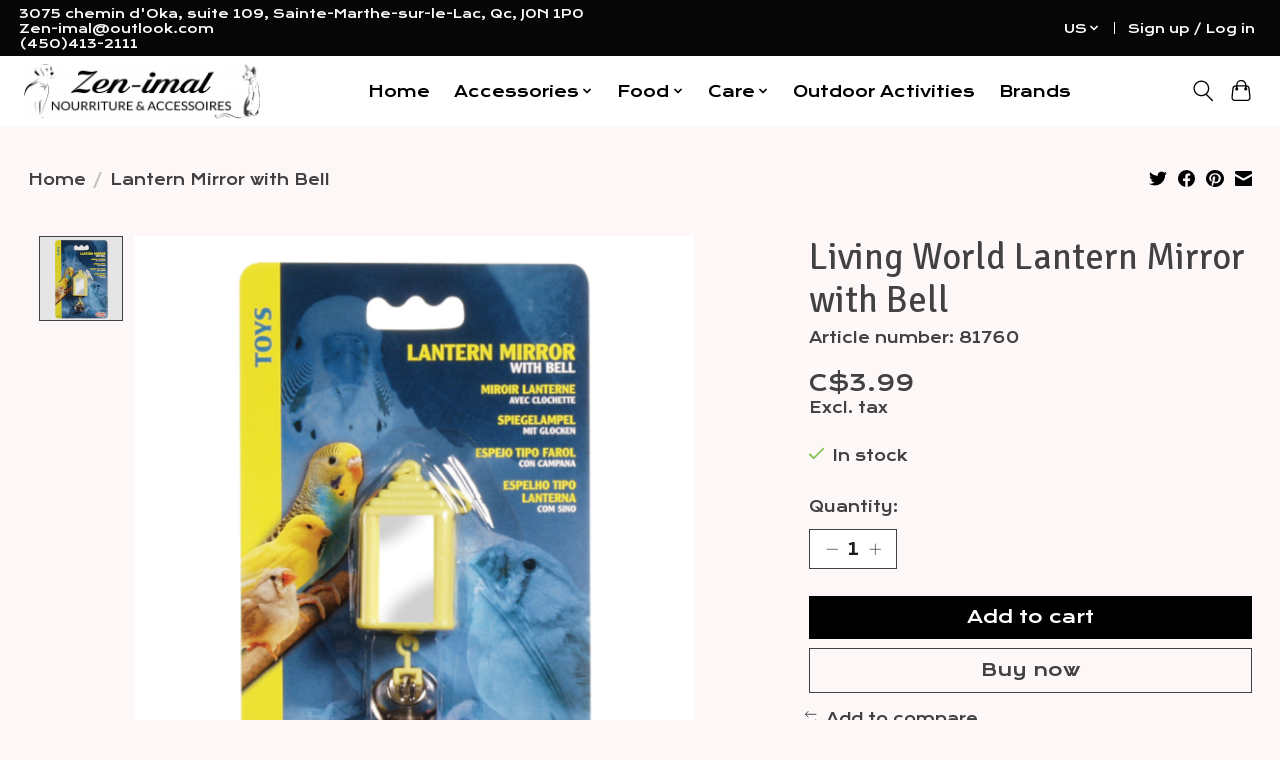

--- FILE ---
content_type: text/javascript;charset=utf-8
request_url: https://www.zen-imal.com/us/services/stats/pageview.js?product=52290127&hash=649c
body_size: -436
content:
// SEOshop 19-01-2026 16:55:19